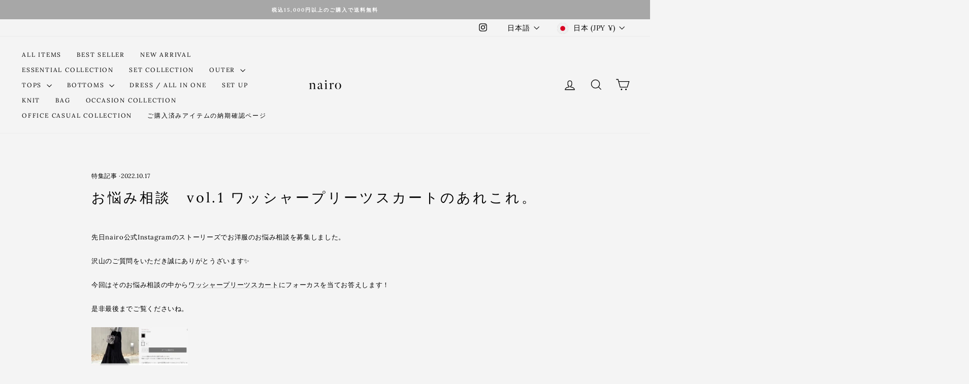

--- FILE ---
content_type: text/css
request_url: https://nairodept.com/cdn/shop/t/12/assets/custom-overrides.css?v=21366174496332521951757474066
body_size: -369
content:
:root{--pdp-chip: 36px;--grid-chip: 16px}.variant-input-wrap .variant__button-label.color-swatch,.variant-input-wrap .variant__button-label.color-swatch:before{border-radius:2px!important;width:var(--pdp-chip)!important;height:var(--pdp-chip)!important;min-width:var(--pdp-chip)!important;min-height:var(--pdp-chip)!important;border:1px solid #ddd!important;box-shadow:inset 0 0 0 1px #00000026;background-size:cover!important;background-position:center!important;background-repeat:no-repeat!important}.variant-input-wrap input[type=radio]:checked+.variant__button-label.color-swatch{outline:2px solid #111!important;outline-offset:0}.variant-input-wrap .variant__button-label.color-swatch[style*="#fff"],.variant-input-wrap .variant__button-label.color-swatch[style*="rgb(255, 255, 255)"],.variant-input-wrap .variant__button-label.color-swatch[style*=white]{box-shadow:inset 0 0 0 1px #00000059!important}div.grid-product__colors>a.color-swatch,div.grid-product__colors>a.color-swatch:before{border-radius:2px!important;width:var(--grid-chip)!important;height:var(--grid-chip)!important;min-width:var(--grid-chip)!important;min-height:var(--grid-chip)!important;border:1px solid #ddd!important;box-shadow:inset 0 0 0 1px #00000026;background-size:cover!important;background-position:center!important;background-repeat:no-repeat!important}div.grid-product__colors>a.color-swatch[style*="#fff"],div.grid-product__colors>a.color-swatch[style*="rgb(255, 255, 255)"],div.grid-product__colors>a.color-swatch[style*=white]{box-shadow:inset 0 0 0 1px #00000059!important}.variant-input-wrap .variant__button-label.color-swatch[aria-label=BROWN],.variant-input-wrap .variant__button-label.color-swatch[aria-label=Brown]{background-image:url(//nairodept.com/cdn/shop/t/12/assets/brown.png?v=110025408757540037531757410792)}div.grid-product__colors>a.color-swatch[aria-label=BROWN],div.grid-product__colors>a.color-swatch[aria-label=Brown]{background-image:url(//nairodept.com/cdn/shop/t/12/assets/brown.png?v=110025408757540037531757410792)}
/*# sourceMappingURL=/cdn/shop/t/12/assets/custom-overrides.css.map?v=21366174496332521951757474066 */


--- FILE ---
content_type: text/css
request_url: https://nairodept.com/cdn/shop/t/12/assets/custom-megamenu.css?v=161569701566645880681757484041
body_size: -367
content:
@media (min-width: 990px){.site-nav__dropdown.megamenu .page-width>.grid{display:grid!important;grid-template-columns:minmax(160px,1fr) repeat(5,minmax(0,1fr));column-gap:18px;row-gap:10px;align-items:start}.site-nav__dropdown.megamenu .page-width>.grid>.grid__item,.site-nav__dropdown.megamenu .page-width>.grid>[class*=one-],.site-nav__dropdown.megamenu .page-width>.grid>.medium-up--one-fifth{width:auto!important;max-width:none!important;float:none!important;flex:0 0 auto!important;grid-column:auto / span 1!important;margin:0!important;padding-top:0!important}.site-nav__dropdown.megamenu .page-width>.grid .collection-list,.site-nav__dropdown.megamenu .page-width>.grid .collection-list__item,.site-nav__dropdown.megamenu .page-width>.grid .collection-list__image,.site-nav__dropdown.megamenu .page-width>.grid .collection-list__image-wrapper,.site-nav__dropdown.megamenu .page-width>.grid .mega-menu__image,.site-nav__dropdown.megamenu .page-width>.grid .media,.site-nav__dropdown.megamenu .page-width>.grid .ratio-container,.site-nav__dropdown.megamenu .page-width>.grid img,.site-nav__dropdown.megamenu .page-width>.grid picture{display:block!important}.site-nav__dropdown.megamenu .page-width>.grid img{max-width:100%;height:auto;display:block}.site-nav__dropdown.megamenu .mega-menu__title,.site-nav__dropdown.megamenu .collection-list__title{margin-top:8px!important}}
/*# sourceMappingURL=/cdn/shop/t/12/assets/custom-megamenu.css.map?v=161569701566645880681757484041 */
